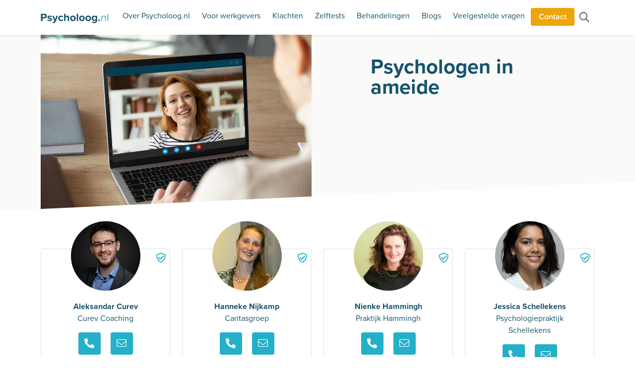

--- FILE ---
content_type: text/html; charset=utf-8
request_url: https://psycholoog.nl/psychologen/utrecht/ameide
body_size: 8684
content:

<!DOCTYPE html>
<html lang="nl">
<head>

<title>Vind een psycholoog in Utrecht</title>
<meta name="description" content="Vind een psycholoog in Utrecht. Op Psycholoog.nl vind je altijd een online psycholoog of een psycholoog in de buurt van Utrecht. Vrijblijvend advies." />
<meta name="robots" content="index, follow" />
<meta http-equiv="Content-Type" content="text/html; charset=utf-8" />
<link rel="canonical" href="https://psycholoog.nl/psychologen/utrecht/"/>    <meta charset="UTF-8" />
    <meta name="viewport" content="width=device-width, initial-scale=1.0" />
    <link rel="stylesheet" rel=preconnect href="https://use.typekit.net/qsa4okj.css">
    <link rel="stylesheet" href="/assets/css/client.min.css">
    <link rel="apple-touch-icon" sizes="180x180" href="/apple-touch-icon.png">
    <link rel="icon" type="image/png" sizes="32x32" href="/favicon-32x32.png">
    <link rel="icon" type="image/png" sizes="16x16" href="/favicon-16x16.png">
    <link rel="manifest" href="/site.webmanifest">
    <link rel="mask-icon" href="/safari-pinned-tab.svg" color="#5bbad5">
    <meta name="msapplication-TileColor" content="#2d89ef">
    <meta name="theme-color" content="#ffffff">
    
    <link href="/css/tobi.css?cdv=42" type="text/css" rel="stylesheet"/><link href="/css/autocompleteBS.css?cdv=42" type="text/css" rel="stylesheet"/>
    
    <link href="https://assets.calendly.com/assets/external/widget.css" rel="stylesheet" async>
    
    <link rel="stylesheet" href="https://cdn.jsdelivr.net/npm/swiper@10/swiper-bundle.min.css"/>
    <script type='application/ld+json'>{"@context":"https://schema.org","@graph":[{"@type":"Organization","@id":"https://psycholoog.nl/#organization","name":"Psycholoog.nl","url":"https://psycholoog.nl/","sameAs":["https://www.facebook.com/Psycholoog.nl/","https://www.linkedin.com/company/psycholoog.nl/","https://www.youtube.com/channel/UC8nY4ueAuZM89XDhUN8boBA","https://twitter.com/Psycholoog_nl","https://nl.trustpilot.com/review/psycholoog.nl"],"logo":{"@type":"ImageObject","@id":"https://psycholoog.nl/#logo","inLanguage":"nl","url":"https://psycholoog.nl/assets/img/logo/logo.svg","width":446,"height":67,"caption":"Psycholoog.nl"},"image":{"@id":"https://psycholoog.nl/#logo"}},{"@type":"WebSite","@id":"https://psycholoog.nl/#website","url":"https://psycholoog.nl/","name":"Psycholoog.nl","inLanguage":"nl","description":"Omdat praten helpt","publisher":{"@id":"https://psycholoog.nl/#organization"},"potentialAction":[{"@type":"SearchAction","target":"https://psycholoog.nl/zoeken?query={search_term_string}","query-input":"required name=search_term_string"}]},{"@type":"ImageObject","@id":"https://psycholoog.nl/#primaryimage","inLanguage":"nl","url":"/media/xatddtwy/shutterstock_1854698491.jpg?anchor=center&amp;mode=crop&amp;width=1200&amp;height=630&amp;rnd=132954634508630000"}]}</script>

    <script src='/App_Plugins/UmbracoForms/Assets/promise-polyfill/dist/polyfill.min.js' type='application/javascript'></script><script src='/App_Plugins/UmbracoForms/Assets/aspnet-validation/dist/aspnet-validation.min.js' type='application/javascript'></script>
    <!-- TrustBox script -->
    <script type="text/javascript" src="//widget.trustpilot.com/bootstrap/v5/tp.widget.bootstrap.min.js" async></script>
    <!-- End TrustBox script -->
    <style>
            
            .ietsvaneenclass {
                background-image: url('/media/xatddtwy/shutterstock_1854698491.jpg?anchor=center&amp;mode=crop&amp;width=1200&amp;height=630&amp;rnd=132954634508630000');
            }

            
    </style>

    <!-- Google Tag Manager -->
    <script>
        (function (w, d, s, l, i) {
            w[l] = w[l] || []; w[l].push({
                'gtm.start':
                    new Date().getTime(), event: 'gtm.js'
            }); var f = d.getElementsByTagName(s)[0],
                j = d.createElement(s), dl = l != 'dataLayer' ? '&l=' + l : ''; j.async = true; j.src =
                    'https://www.googletagmanager.com/gtm.js?id=' + i + dl; f.parentNode.insertBefore(j, f);
        })(window, document, 'script', 'dataLayer', 'GTM-K6VB6V9');</script>
    <!-- End Google Tag Manager -->
    <script src="https://assets.calendly.com/assets/external/widget.js" type="text/javascript" async></script>
</head>
<body class="doc-provincie page-1665">
    
    <!-- Google Tag Manager (noscript) -->
    <noscript>
        <iframe src="https://www.googletagmanager.com/ns.html?id=GTM-K6VB6V9"
                height="0" width="0" style="display:none;visibility:hidden"></iframe>
    </noscript>
    <!-- End Google Tag Manager (noscript) -->

    


<nav class="navbar navbar-expand-xl navbar-light bg-light fixed-top navbar-bg-white py-0">
    <div class="container">
        <a class="navbar-brand" href="/"><img src="/assets/img/logo/logo.svg" class="img-fluid" alt="Logo Psycholoog.nl" width="175" height="25" /></a>
        <div class="bellenmobiel float-end d-block d-sm-none"><a href="tel:+31852733339" class="btn btn-third"><i class="fas fa-phone-alt"></i></a></div>
        <button class="navbar-toggler collapsed" type="button" data-bs-toggle="collapse" data-bs-target="#navbarNav" aria-controls="navbarNav" aria-expanded="false" aria-label="Toggle navigation">
            <span></span>
            <span></span>
            <span></span>
        </button>
        <div class="collapse navbar-collapse justify-content-end" id="navbarNav">
            <ul class="navbar-nav">
                <li class="nav-item">
                    <a href="/over-psycholoog-nl/" class="nav-link">Over Psycholoog.nl</a>
                </li>
                <li class="nav-item">
                    <a href="/werkgevers/" class="nav-link">Voor werkgevers</a>
                </li>
                <li class="nav-item">
                    <a href="/klachten/" class="nav-link">Klachten</a>
                </li>
                <li class="nav-item">
                    <a href="/zelftests/" class="nav-link">Zelftests</a>
                </li>
                <li class="nav-item">
                    <a href="/behandelingen/" class="nav-link">Behandelingen</a>
                </li>
                <li class="nav-item">
                    <a href="/blogs/" class="nav-link">Blogs</a>
                </li>
                <li class="nav-item">
                    <a href="/veelgestelde-vragen/" class="nav-link">Veelgestelde vragen</a>
                </li>
                <li class="nav-item">
                    <a href="/contact" class="btn btn-third mt-3 w-100">Contact</a>
                </li>
                <li class="nav-item">
                    <a href="/zoeken" aria-label="Zoeken op de site"><i class="far fa-search icon-navbar"></i> <span class="d-sm-block d-md-none d-lg-none d-xl-none">Zoeken</span></a>
                </li>
                
            </ul>
        </div>
    </div>
</nav>

    


<div class="page-header page-header-homepage">
    <div class="container">
        <div class="row">
            <div class="col-md-6">
                <img id="header-image-container-main" src="/media/xatddtwy/shutterstock_1854698491.jpg?anchor=center&amp;mode=crop&amp;width=1000&amp;height=650&amp;rnd=132954634508630000" class="img-fluid" alt="ameide">
            </div>
            <div class="offset-md-1 col-md-5">
                <h1>Psychologen in<br>ameide</h1>
            </div>
        </div>
    </div>
</div>

<section class="section-psychologenoverview">
    <div class="container">
        <div class="row">
                <div class="cardpsycholoog col-lg-3 col-md-4 col-sm-12 cardcounter-0">
                    <div class="card-psycholoog card p-2 h-100">
                        <i class="far fa-shield-check text-end icon-shield p-2"></i>
                        <img src="/media/2d1fosle/040122-aleksandar-curev35402.jpg?mode=crop&amp;width=280&amp;height=280" class="img-fluid image-psycholoog mask mx-auto d-block mt-4" alt="Psycholoog 1" width="140" height="140">

                        <div class="card-body mt-sm-0 mt-md-3">
                            <p class="card-text text-center mt-3">
                                <strong>Aleksandar Curev</strong><br>
                                Curev Coaching
                            </p>
                            <p class="text-center"><a href="/psychologen/utrecht/utrecht/aleksandar-curev"><i class="fas fa-phone-alt contact-psycholoog me-3"></i></a> <a href="/psychologen/utrecht/utrecht/aleksandar-curev"><i class="fal fa-envelope contact-psycholoog"></i></a></p>
                                <p class=text-center><i class="fal fa-map-marker-alt"></i> Utrecht </p>
                            <p>&nbsp;</p>
                            
                        </div>
                        <div class="card-footer text-center">
                            <p><a href="/psychologen/utrecht/utrecht/aleksandar-curev" class="btn btn-secondary w-100">Bekijk profiel <i class="fas fa-arrow-right"></i></a></p>
                        </div>
                    </div>
                </div>
                <div class="cardpsycholoog col-lg-3 col-md-4 col-sm-12 cardcounter-0">
                    <div class="card-psycholoog card p-2 h-100">
                        <i class="far fa-shield-check text-end icon-shield p-2"></i>
                        <img src="/media/ro3mwyl3/veenendaal-psycholoog-e1504702596823.jpg?mode=crop&amp;width=280&amp;height=280" class="img-fluid image-psycholoog mask mx-auto d-block mt-4" alt="Psycholoog 1" width="140" height="140">

                        <div class="card-body mt-sm-0 mt-md-3">
                            <p class="card-text text-center mt-3">
                                <strong>Hanneke Nijkamp</strong><br>
                                Caritasgroep
                            </p>
                            <p class="text-center"><a href="/psychologen/utrecht/veenendaal/hanneke-nijkamp"><i class="fas fa-phone-alt contact-psycholoog me-3"></i></a> <a href="/psychologen/utrecht/veenendaal/hanneke-nijkamp"><i class="fal fa-envelope contact-psycholoog"></i></a></p>
                                <p class=text-center><i class="fal fa-map-marker-alt"></i> Veenendaal </p>
                            <p>&nbsp;</p>
                            
                        </div>
                        <div class="card-footer text-center">
                            <p><a href="/psychologen/utrecht/veenendaal/hanneke-nijkamp" class="btn btn-secondary w-100">Bekijk profiel <i class="fas fa-arrow-right"></i></a></p>
                        </div>
                    </div>
                </div>
                <div class="cardpsycholoog col-lg-3 col-md-4 col-sm-12 cardcounter-0">
                    <div class="card-psycholoog card p-2 h-100">
                        <i class="far fa-shield-check text-end icon-shield p-2"></i>
                        <img src="/media/1m1nkict/psycholoog-amsterdam.jpg?mode=crop&amp;width=280&amp;height=280" class="img-fluid image-psycholoog mask mx-auto d-block mt-4" alt="Psycholoog 1" width="140" height="140">

                        <div class="card-body mt-sm-0 mt-md-3">
                            <p class="card-text text-center mt-3">
                                <strong>Nienke Hammingh</strong><br>
                                Praktijk Hammingh
                            </p>
                            <p class="text-center"><a href="/psychologen/utrecht/utrecht/nienke-hammingh"><i class="fas fa-phone-alt contact-psycholoog me-3"></i></a> <a href="/psychologen/utrecht/utrecht/nienke-hammingh"><i class="fal fa-envelope contact-psycholoog"></i></a></p>
                                <p class=text-center><i class="fal fa-map-marker-alt"></i> Utrecht </p>
                            <p>&nbsp;</p>
                            
                        </div>
                        <div class="card-footer text-center">
                            <p><a href="/psychologen/utrecht/utrecht/nienke-hammingh" class="btn btn-secondary w-100">Bekijk profiel <i class="fas fa-arrow-right"></i></a></p>
                        </div>
                    </div>
                </div>
                <div class="cardpsycholoog col-lg-3 col-md-4 col-sm-12 cardcounter-0">
                    <div class="card-psycholoog card p-2 h-100">
                        <i class="far fa-shield-check text-end icon-shield p-2"></i>
                        <img src="/media/yzqdh4gg/pasfoto.jpg?mode=crop&amp;width=280&amp;height=280" class="img-fluid image-psycholoog mask mx-auto d-block mt-4" alt="Psycholoog 1" width="140" height="140">

                        <div class="card-body mt-sm-0 mt-md-3">
                            <p class="card-text text-center mt-3">
                                <strong>Jessica Schellekens</strong><br>
                                Psychologiepraktijk Schellekens
                            </p>
                            <p class="text-center"><a href="/psychologen/utrecht/houten/jessica-schellekens"><i class="fas fa-phone-alt contact-psycholoog me-3"></i></a> <a href="/psychologen/utrecht/houten/jessica-schellekens"><i class="fal fa-envelope contact-psycholoog"></i></a></p>
                                <p class=text-center><i class="fal fa-map-marker-alt"></i> Houten </p>
                            <p>&nbsp;</p>
                            
                        </div>
                        <div class="card-footer text-center">
                            <p><a href="/psychologen/utrecht/houten/jessica-schellekens" class="btn btn-secondary w-100">Bekijk profiel <i class="fas fa-arrow-right"></i></a></p>
                        </div>
                    </div>
                </div>
                <div class="cardpsycholoog col-lg-3 col-md-4 col-sm-12 cardcounter-0">
                    <div class="card-psycholoog card p-2 h-100">
                        <i class="far fa-shield-check text-end icon-shield p-2"></i>
                        <img src="/media/eraplk1v/profielfoto-florian-roman.jpg?mode=crop&amp;width=280&amp;height=280" class="img-fluid image-psycholoog mask mx-auto d-block mt-4" alt="Psycholoog 1" width="140" height="140">

                        <div class="card-body mt-sm-0 mt-md-3">
                            <p class="card-text text-center mt-3">
                                <strong>Florian Roman</strong><br>
                                Roman Psychologen
                            </p>
                            <p class="text-center"><a href="/psychologen/utrecht/bilthoven/florian-roman"><i class="fas fa-phone-alt contact-psycholoog me-3"></i></a> <a href="/psychologen/utrecht/bilthoven/florian-roman"><i class="fal fa-envelope contact-psycholoog"></i></a></p>
                                <p class=text-center><i class="fal fa-map-marker-alt"></i> Bilthoven </p>
                            <p>&nbsp;</p>
                            
                        </div>
                        <div class="card-footer text-center">
                            <p><a href="/psychologen/utrecht/bilthoven/florian-roman" class="btn btn-secondary w-100">Bekijk profiel <i class="fas fa-arrow-right"></i></a></p>
                        </div>
                    </div>
                </div>
                <div class="cardpsycholoog col-lg-3 col-md-4 col-sm-12 cardcounter-0">
                    <div class="card-psycholoog card p-2 h-100">
                        <i class="far fa-shield-check text-end icon-shield p-2"></i>
                        <img src="/media/dorgl3ul/&#225;ngelacaceres_thesafospace.jpg?mode=crop&amp;width=280&amp;height=280" class="img-fluid image-psycholoog mask mx-auto d-block mt-4" alt="Psycholoog 1" width="140" height="140">

                        <div class="card-body mt-sm-0 mt-md-3">
                            <p class="card-text text-center mt-3">
                                <strong>&#193;ngela C&#225;ceres</strong><br>
                                The Safo Space
                            </p>
                            <p class="text-center"><a href="/psychologen/utrecht/utrecht/angela-caceres"><i class="fas fa-phone-alt contact-psycholoog me-3"></i></a> <a href="/psychologen/utrecht/utrecht/angela-caceres"><i class="fal fa-envelope contact-psycholoog"></i></a></p>
                                <p class=text-center><i class="fal fa-map-marker-alt"></i> Utrecht  </p>
                            <p>&nbsp;</p>
                            
                        </div>
                        <div class="card-footer text-center">
                            <p><a href="/psychologen/utrecht/utrecht/angela-caceres" class="btn btn-secondary w-100">Bekijk profiel <i class="fas fa-arrow-right"></i></a></p>
                        </div>
                    </div>
                </div>
                <div class="cardpsycholoog col-lg-3 col-md-4 col-sm-12 cardcounter-1">
                    <div class="card-psycholoog card p-2 h-100">
                        <i class="far fa-shield-check text-end icon-shield p-2"></i>
                        <img src="/media/4bvmvmab/psycholoog-doorn-e1495627317626.png?mode=crop&amp;width=280&amp;height=280" class="img-fluid image-psycholoog mask mx-auto d-block mt-4" alt="Psycholoog 1" width="140" height="140">

                        <div class="card-body mt-sm-0 mt-md-3">
                            <p class="card-text text-center mt-3">
                                <strong>Bas van Ommeren</strong><br>
                                Ubiquist
                            </p>
                            <p class="text-center"><a href="/psychologen/utrecht/doorn/bas-van-ommeren"><i class="fas fa-phone-alt contact-psycholoog me-3"></i></a> <a href="/psychologen/utrecht/doorn/bas-van-ommeren"><i class="fal fa-envelope contact-psycholoog"></i></a></p>
                                <p class=text-center><i class="fal fa-map-marker-alt"></i> Doorn </p>
                            <p>&nbsp;</p>
                            
                        </div>
                        <div class="card-footer text-center">
                            <p><a href="/psychologen/utrecht/doorn/bas-van-ommeren" class="btn btn-secondary w-100">Bekijk profiel <i class="fas fa-arrow-right"></i></a></p>
                        </div>
                    </div>
                </div>
                <div class="cardpsycholoog col-lg-3 col-md-4 col-sm-12 cardcounter-1">
                    <div class="card-psycholoog card p-2 h-100">
                        <i class="far fa-shield-check text-end icon-shield p-2"></i>
                        <img src="/media/xzyjmsud/houten-psycholoog.jpg?mode=crop&amp;width=280&amp;height=280" class="img-fluid image-psycholoog mask mx-auto d-block mt-4" alt="Psycholoog 1" width="140" height="140">

                        <div class="card-body mt-sm-0 mt-md-3">
                            <p class="card-text text-center mt-3">
                                <strong>Petra van der Graaf</strong><br>
                                JijTijd
                            </p>
                            <p class="text-center"><a href="/psychologen/utrecht/houten/petra-van-der-graaf"><i class="fas fa-phone-alt contact-psycholoog me-3"></i></a> <a href="/psychologen/utrecht/houten/petra-van-der-graaf"><i class="fal fa-envelope contact-psycholoog"></i></a></p>
                                <p class=text-center><i class="fal fa-map-marker-alt"></i> Houten </p>
                            <p>&nbsp;</p>
                            
                        </div>
                        <div class="card-footer text-center">
                            <p><a href="/psychologen/utrecht/houten/petra-van-der-graaf" class="btn btn-secondary w-100">Bekijk profiel <i class="fas fa-arrow-right"></i></a></p>
                        </div>
                    </div>
                </div>
                <div class="cardpsycholoog col-lg-3 col-md-4 col-sm-12 cardcounter-1">
                    <div class="card-psycholoog card p-2 h-100">
                        <i class="far fa-shield-check text-end icon-shield p-2"></i>
                        <img src="/media/2j4i4nwd/profiel-donna-de-vries.png?mode=crop&amp;width=280&amp;height=280" class="img-fluid image-psycholoog mask mx-auto d-block mt-4" alt="Psycholoog 1" width="140" height="140">

                        <div class="card-body mt-sm-0 mt-md-3">
                            <p class="card-text text-center mt-3">
                                <strong>Donna de Visser</strong><br>
                                Kinderpraktijk Kind aan Huis 
                            </p>
                            <p class="text-center"><a href="/psychologen/utrecht/utrecht/donna-de-visser"><i class="fas fa-phone-alt contact-psycholoog me-3"></i></a> <a href="/psychologen/utrecht/utrecht/donna-de-visser"><i class="fal fa-envelope contact-psycholoog"></i></a></p>
                                <p class=text-center><i class="fal fa-map-marker-alt"></i> Utrecht </p>
                            <p>&nbsp;</p>
                            
                        </div>
                        <div class="card-footer text-center">
                            <p><a href="/psychologen/utrecht/utrecht/donna-de-visser" class="btn btn-secondary w-100">Bekijk profiel <i class="fas fa-arrow-right"></i></a></p>
                        </div>
                    </div>
                </div>
                <div class="cardpsycholoog col-lg-3 col-md-4 col-sm-12 cardcounter-1">
                    <div class="card-psycholoog card p-2 h-100">
                        <i class="far fa-shield-check text-end icon-shield p-2"></i>
                        <img src="/media/k5pphhx0/duren_daphne_van.jpg?mode=crop&amp;width=280&amp;height=280" class="img-fluid image-psycholoog mask mx-auto d-block mt-4" alt="Psycholoog 1" width="140" height="140">

                        <div class="card-body mt-sm-0 mt-md-3">
                            <p class="card-text text-center mt-3">
                                <strong>Daphne van Duren</strong><br>
                                Praktijk Daphne van Duren
                            </p>
                            <p class="text-center"><a href="/psychologen/utrecht/zeist/daphne-van-duren"><i class="fas fa-phone-alt contact-psycholoog me-3"></i></a> <a href="/psychologen/utrecht/zeist/daphne-van-duren"><i class="fal fa-envelope contact-psycholoog"></i></a></p>
                                <p class=text-center><i class="fal fa-map-marker-alt"></i> Zeist </p>
                            <p>&nbsp;</p>
                            
                        </div>
                        <div class="card-footer text-center">
                            <p><a href="/psychologen/utrecht/zeist/daphne-van-duren" class="btn btn-secondary w-100">Bekijk profiel <i class="fas fa-arrow-right"></i></a></p>
                        </div>
                    </div>
                </div>
                <div class="cardpsycholoog col-lg-3 col-md-4 col-sm-12 cardcounter-1">
                    <div class="card-psycholoog card p-2 h-100">
                        <i class="far fa-shield-check text-end icon-shield p-2"></i>
                        <img src="/media/zfidqllr/img_20230331_173027_855.jpg?mode=crop&amp;width=280&amp;height=280" class="img-fluid image-psycholoog mask mx-auto d-block mt-4" alt="Psycholoog 1" width="140" height="140">

                        <div class="card-body mt-sm-0 mt-md-3">
                            <p class="card-text text-center mt-3">
                                <strong>Marloes Kr&#252;ter</strong><br>
                                Kr&#252;ter Coaching
                            </p>
                            <p class="text-center"><a href="/psychologen/utrecht/utrecht/marloes-kruter"><i class="fas fa-phone-alt contact-psycholoog me-3"></i></a> <a href="/psychologen/utrecht/utrecht/marloes-kruter"><i class="fal fa-envelope contact-psycholoog"></i></a></p>
                                <p class=text-center><i class="fal fa-map-marker-alt"></i> Utrecht  </p>
                            <p>&nbsp;</p>
                            
                        </div>
                        <div class="card-footer text-center">
                            <p><a href="/psychologen/utrecht/utrecht/marloes-kruter" class="btn btn-secondary w-100">Bekijk profiel <i class="fas fa-arrow-right"></i></a></p>
                        </div>
                    </div>
                </div>
                <div class="cardpsycholoog col-lg-3 col-md-4 col-sm-12 cardcounter-1">
                    <div class="card-psycholoog card p-2 h-100">
                        <i class="far fa-shield-check text-end icon-shield p-2"></i>
                        <img src="/media/l1lpk1ou/martha-wieling.jpg?mode=crop&amp;width=280&amp;height=280" class="img-fluid image-psycholoog mask mx-auto d-block mt-4" alt="Psycholoog 1" width="140" height="140">

                        <div class="card-body mt-sm-0 mt-md-3">
                            <p class="card-text text-center mt-3">
                                <strong>Martha Wieling</strong><br>
                                Lifecoach Martha Wieling
                            </p>
                            <p class="text-center"><a href="/psychologen/utrecht/leusden/martha-wieling"><i class="fas fa-phone-alt contact-psycholoog me-3"></i></a> <a href="/psychologen/utrecht/leusden/martha-wieling"><i class="fal fa-envelope contact-psycholoog"></i></a></p>
                                <p class=text-center><i class="fal fa-map-marker-alt"></i> Leusden </p>
                            <p>&nbsp;</p>
                            
                        </div>
                        <div class="card-footer text-center">
                            <p><a href="/psychologen/utrecht/leusden/martha-wieling" class="btn btn-secondary w-100">Bekijk profiel <i class="fas fa-arrow-right"></i></a></p>
                        </div>
                    </div>
                </div>
                <div class="cardpsycholoog col-lg-3 col-md-4 col-sm-12 cardcounter-2">
                    <div class="card-psycholoog card p-2 h-100">
                        <i class="far fa-shield-check text-end icon-shield p-2"></i>
                        <img src="/media/n3alptkt/20210812-photo-s-nuria-foto-billie-jo-krul-hr-for-print-max-size-a4-4684.jpg?mode=crop&amp;width=280&amp;height=280" class="img-fluid image-psycholoog mask mx-auto d-block mt-4" alt="Psycholoog 1" width="140" height="140">

                        <div class="card-body mt-sm-0 mt-md-3">
                            <p class="card-text text-center mt-3">
                                <strong>Nuria Maldonado Bellido</strong><br>
                                Psychology within Reach
                            </p>
                            <p class="text-center"><a href="/psychologen/utrecht/utrecht/nuria-maldonado-bellido"><i class="fas fa-phone-alt contact-psycholoog me-3"></i></a> <a href="/psychologen/utrecht/utrecht/nuria-maldonado-bellido"><i class="fal fa-envelope contact-psycholoog"></i></a></p>
                                <p class=text-center><i class="fal fa-map-marker-alt"></i> Utrecht </p>
                            <p>&nbsp;</p>
                            
                        </div>
                        <div class="card-footer text-center">
                            <p><a href="/psychologen/utrecht/utrecht/nuria-maldonado-bellido" class="btn btn-secondary w-100">Bekijk profiel <i class="fas fa-arrow-right"></i></a></p>
                        </div>
                    </div>
                </div>
                <div class="cardpsycholoog col-lg-3 col-md-4 col-sm-12 cardcounter-2">
                    <div class="card-psycholoog card p-2 h-100">
                        <i class="far fa-shield-check text-end icon-shield p-2"></i>
                        <img src="/media/eahbx20w/2023-07-05-23-11-37-632-003.jpg?mode=crop&amp;width=280&amp;height=280" class="img-fluid image-psycholoog mask mx-auto d-block mt-4" alt="Psycholoog 1" width="140" height="140">

                        <div class="card-body mt-sm-0 mt-md-3">
                            <p class="card-text text-center mt-3">
                                <strong>Greetje Stomp</strong><br>
                                Healthy Minds
                            </p>
                            <p class="text-center"><a href="/psychologen/utrecht/amersfoort/greetje-stomp"><i class="fas fa-phone-alt contact-psycholoog me-3"></i></a> <a href="/psychologen/utrecht/amersfoort/greetje-stomp"><i class="fal fa-envelope contact-psycholoog"></i></a></p>
                                <p class=text-center><i class="fal fa-map-marker-alt"></i> Amersfoort </p>
                            <p>&nbsp;</p>
                            
                        </div>
                        <div class="card-footer text-center">
                            <p><a href="/psychologen/utrecht/amersfoort/greetje-stomp" class="btn btn-secondary w-100">Bekijk profiel <i class="fas fa-arrow-right"></i></a></p>
                        </div>
                    </div>
                </div>
                <div class="cardpsycholoog col-lg-3 col-md-4 col-sm-12 cardcounter-2">
                    <div class="card-psycholoog card p-2 h-100">
                        <i class="far fa-shield-check text-end icon-shield p-2"></i>
                        <img src="/media/5eolhnbk/john-foran.jpg?mode=crop&amp;width=280&amp;height=280" class="img-fluid image-psycholoog mask mx-auto d-block mt-4" alt="Psycholoog 1" width="140" height="140">

                        <div class="card-body mt-sm-0 mt-md-3">
                            <p class="card-text text-center mt-3">
                                <strong>John Foran</strong><br>
                                Psychonline4u
                            </p>
                            <p class="text-center"><a href="/psychologen/utrecht/amersfoort/john-foran"><i class="fas fa-phone-alt contact-psycholoog me-3"></i></a> <a href="/psychologen/utrecht/amersfoort/john-foran"><i class="fal fa-envelope contact-psycholoog"></i></a></p>
                                <p class=text-center><i class="fal fa-map-marker-alt"></i> Amersfoort </p>
                            <p>&nbsp;</p>
                            
                        </div>
                        <div class="card-footer text-center">
                            <p><a href="/psychologen/utrecht/amersfoort/john-foran" class="btn btn-secondary w-100">Bekijk profiel <i class="fas fa-arrow-right"></i></a></p>
                        </div>
                    </div>
                </div>
                <div class="cardpsycholoog col-lg-3 col-md-4 col-sm-12 cardcounter-2">
                    <div class="card-psycholoog card p-2 h-100">
                        <i class="far fa-shield-check text-end icon-shield p-2"></i>
                        <img src="/media/czbbwriq/img_4757a.jpg?mode=crop&amp;width=280&amp;height=280" class="img-fluid image-psycholoog mask mx-auto d-block mt-4" alt="Psycholoog 1" width="140" height="140">

                        <div class="card-body mt-sm-0 mt-md-3">
                            <p class="card-text text-center mt-3">
                                <strong>Karlien Tarry-Kruger &amp; Esther ten Velde</strong><br>
                                Pink&amp;Petrol
                            </p>
                            <p class="text-center"><a href="/psychologen/utrecht/vleuten/karlien-tarry-kruger-esther-ten-velde"><i class="fas fa-phone-alt contact-psycholoog me-3"></i></a> <a href="/psychologen/utrecht/vleuten/karlien-tarry-kruger-esther-ten-velde"><i class="fal fa-envelope contact-psycholoog"></i></a></p>
                                <p class=text-center><i class="fal fa-map-marker-alt"></i> Vleuten </p>
                            <p>&nbsp;</p>
                            
                        </div>
                        <div class="card-footer text-center">
                            <p><a href="/psychologen/utrecht/vleuten/karlien-tarry-kruger-esther-ten-velde" class="btn btn-secondary w-100">Bekijk profiel <i class="fas fa-arrow-right"></i></a></p>
                        </div>
                    </div>
                </div>
                <div class="cardpsycholoog col-lg-3 col-md-4 col-sm-12 cardcounter-2">
                    <div class="card-psycholoog card p-2 h-100">
                        <i class="far fa-shield-check text-end icon-shield p-2"></i>
                        <img src="/media/t2gb5p3o/profiel-clemence.jpeg?mode=crop&amp;width=280&amp;height=280" class="img-fluid image-psycholoog mask mx-auto d-block mt-4" alt="Psycholoog 1" width="140" height="140">

                        <div class="card-body mt-sm-0 mt-md-3">
                            <p class="card-text text-center mt-3">
                                <strong>Clem Mondot</strong><br>
                                Psymobil
                            </p>
                            <p class="text-center"><a href="/psychologen/utrecht/utrecht/clem-mondot"><i class="fas fa-phone-alt contact-psycholoog me-3"></i></a> <a href="/psychologen/utrecht/utrecht/clem-mondot"><i class="fal fa-envelope contact-psycholoog"></i></a></p>
                                <p class=text-center><i class="fal fa-map-marker-alt"></i> Utrecht </p>
                            <p>&nbsp;</p>
                            
                        </div>
                        <div class="card-footer text-center">
                            <p><a href="/psychologen/utrecht/utrecht/clem-mondot" class="btn btn-secondary w-100">Bekijk profiel <i class="fas fa-arrow-right"></i></a></p>
                        </div>
                    </div>
                </div>
            
        </div>


    </div>

</section>

    
<footer>
    <div class="container">
        <div class="row footer-navigation">
            <div class="col-md-3 col-sm-6 col-12 order-md-1">
                <h3 class="mt-3 mb-3">Contact</h3>
                <p>
                    Psycholoog.nl<br />
                    Winschoterdiep 50<br />
                    9723 AB Groningen
                </p>
                <p>
                    <a href="mailto:info@psycholoog.nl">info@psycholoog.nl</a><br />
                    <a href="tel:+31852733339">085 273 3339</a>
                </p>
                <p>
                    <a href="https://www.instagram.com/psycholoog_nl/" rel="noopener" target="_blank" aria-label="Ga naar Instagram"><i class="fab fa-instagram pe-4"></i></a> <a href="https://www.linkedin.com/company/psycholoog.nl/" rel="noopener" target="_blank" aria-label="Ga naar LinkedIn"><i class="fab fa-linkedin-in pe-4"></i></a>
                </p>
            </div>
            <div class="col-md-3 col-sm-6 col-12 order-md-4">
                <div class="card sidebaritem-contrast" style="background-color: #ECA50C; margin-top: 0 ">
                    <h4>Twijfel je of heb je een vraag?</h4>
                    <p>Je kunt contact met ons opnemen voor een vrijblijvend advies. Kies de manier die bij jou past. Wij zitten klaar om je verder te helpen.</p>
                    <p>
                        Bel <a href="tel:+31852733339">085 273 3339</a> of <a href="https://calendly.com/psycholoog-nl/adviesgesprek?hide_gdpr_banner=1" onclick="Calendly.initPopupWidget({url: 'https://calendly.com/psycholoog-nl/adviesgesprek?hide_gdpr_banner=1&amp;text_color=455f60&amp;primary_color=4ae681'});return false;" class="btn btn-third mt-2 w-100" style="background: #2489A7; color: #fff">Plan vrijblijvend adviesgesprek <i class="fas fa-arrow-right"></i></a><br>
                    </p>
                    <p><a href="https://wa.me/31648516543" target="_blank" class="btn btn-third w-100" style="background: #2489A7;color:#fff"><i class="fab fa-whatsapp"></i> WhatsApp: 06 4851 6543</a></p>
                    <p><small><em>Advies is altijd vrijblijvend en anoniem: Je zit nergens aan vast.</em></small></p>
                </div>


            </div>
            <div class="col-md-3 col-sm-6 col-6 order-md-2">
                <h3 class="mt-3 mb-3">Psycholoog.nl</h3>
                    <p>
                            <a href="/over-psycholoog-nl/">Over Psycholoog.nl</a><br>
                            <a href="/onze-werkwijze/">Onze werkwijze</a><br>
                            <a href="/psychologen/">Vind een psycholoog</a><br>
                            <a href="/veelgestelde-vragen/">Veelgestelde vragen</a><br>
                            <a href="/online-psycholoog/">Online psycholoog</a><br>
                            <a href="/geen-wachtlijst/">Geen wachtlijst</a><br>
                            <a href="/kosten-psycholoog/">Kosten psycholoog</a><br>
                            <a href="/vergoedingen/">Vergoedingen</a><br>
                            <a href="/klachtenregeling/">Klachtenregeling</a><br>
                            <a href="/blogs/">Blog</a><br>
                            <a href="/pers/">Pers</a><br>
                            <a href="/contact/">Contact</a><br>
                    </p>
            </div>
            <div class="col-md-3 col-sm-6 col-6 order-md-3">
                <h3 class="mt-3 mb-3">Klachten</h3>

                <ul class="footerlist">
                		<li>
                			<a href="/klachten/autisme/">Autisme</a>
                		</li>
                		<li>
                			<a href="/klachten/aandacht-en-concentratie/">Aandacht en concentratie</a>
                		</li>
                		<li>
                			<a href="/klachten/angst/">Angst</a>
                		</li>
                		<li>
                			<a href="/klachten/depressie-en-stemming/">Depressie en stemming</a>
                		</li>
                		<li>
                			<a href="/klachten/zelfbeeld/">Zelfbeeld</a>
                		</li>
                		<li>
                			<a href="/klachten/trauma/">Trauma</a>
                		</li>
                		<li>
                			<a href="/klachten/slaapproblemen/">Slaapproblemen</a>
                		</li>
                		<li>
                			<a href="/klachten/levensvragen-en-zingeving/">Levensvragen en zingeving</a>
                		</li>
                		<li>
                			<a href="/klachten/persoonlijkheid-en-patronen/">Persoonlijkheid en patronen</a>
                		</li>
                		<li>
                			<a href="/klachten/burn-out/">Burn-out</a>
                		</li>
                		<li>
                			<a href="/klachten/obsessies-en-dwang/">Obsessies en dwang</a>
                		</li>
                </ul>
            </div>
        </div>
        <div class="row">
            <div class="col-md-12 py-3">
                
                <!-- TrustBox widget - Review Collector -->
                <div class="trustpilot-widget" data-locale="nl-NL" data-template-id="56278e9abfbbba0bdcd568bc" data-businessunit-id="625407fa0651ef58117f571f" data-style-height="52px" data-style-width="100%">
                    <a href="https://nl.trustpilot.com/review/psycholoog.nl" target="_blank" rel="noopener">Trustpilot</a>
                </div>
                <!-- End TrustBox widget -->
            </div>
        </div>
    </div>
    <section class="section_footer_copyright py-3">
        <div class="container copyright">
            <div class="row">
                <div class="col-sm-12 pt-3 pb-3">
                    <p>
                        <span class="float-start"><i class="fal fa-copyright"></i> Copyright <span class="cookiesettings">2025</span> - Psycholoog.nl</span>
                        <span class="float-end footer-links">
                                <a href="/" class="pe-3">Home</a>
                                <a href="/disclaimer/" class="pe-3">Disclaimer</a>
                                <a href="/algemene-voorwaarden/" class="pe-3">Algemene voorwaarden</a>
                                <a href="/privacy-statement/" class="pe-3">Privacy Statement</a>
                        </span>
                    </p>
                </div>
            </div>
        </div>
    </section>
</footer>

    


<script src="https://code.jquery.com/jquery-3.6.0.min.js" integrity="sha256-/xUj+3OJU5yExlq6GSYGSHk7tPXikynS7ogEvDej/m4=" crossorigin="anonymous"></script>


<script src="https://cdn.jsdelivr.net/npm/bootstrap@5.1.3/dist/js/bootstrap.bundle.min.js" integrity="sha384-ka7Sk0Gln4gmtz2MlQnikT1wXgYsOg+OMhuP+IlRH9sENBO0LRn5q+8nbTov4+1p" crossorigin="anonymous"></script>

<script src="https://cdn.jsdelivr.net/npm/swiper@10/swiper-bundle.min.js"></script>

        

<script src="/scripts/zelftest.js"></script>
<script src="/scripts/autocompleteBS.js"></script>
<script src="/scripts/navbar.js"></script>
<script>
//https://iqbalfn.github.io/bootstrap-autocomplete/
//https://github.com/iqbalfn/bootstrap-autocomplete

//https://www.cssscript.com/autocomplete-typeahead-bootstrap-5/

const autoCompleteConfig = [{
    name: 'PC',
    debounceMS: 250,
    minLength: 3,
    maxResults: 10,
    inputSource: document.getElementById('postcodesearch'),
    targetID: document.getElementById('postcodekey'),
    fetchURL: '/Umbraco/Api/FindLocation/Autocomplete?id={term}',
    fetchMap: {id: "Key",
               name: "Label"}
  }
];

//console.log(autoCompleteConfig);

// Initiate Autocomplete to Create Listeners
autocompleteBS(autoCompleteConfig);

function resultHandlerBS(inputName, selectedData) {
  //console.log(inputName);
  //console.log(selectedData);
}

jQuery(function($) {
    function openCalLink(ev)
    {
        ev.preventDefault();
        Calendly.initPopupWidget({ url: 'https://calendly.com/psycholoog-nl/adviesgesprek?hide_gdpr_banner=1&text_color=17536b&primary_color=eca50c'});
        return false;
    }
    function openCalLink2(ev) {
        ev.preventDefault();
        Calendly.initPopupWidget({ url: 'https://calendly.com/psycholoog-nl/advieswerkgever?hide_gdpr_banner=1&text_color=17536b&primary_color=eca50c' });
        return false;
    }
    
    jQuery("a").each(function(i, e) {
        if (this.href != "")
        {
            if ($(this).attr("href").indexOf("https://calendly.com/psycholoog-nl/adviesgesprek") >= 0) {
                $(this).on("click", openCalLink);
            }
            else if ($(this).attr("href").indexOf("https://calendly.com/psycholoog-nl/advieswerkgever") >= 0) {
                $(this).on("click", openCalLink2);
            }
        }
    });

})

//swiper config

var swiper = new Swiper(".mySwiper", {
    slidesPerView: 1,
    spaceBetween: 10,
    pagination: {
        el: ".swiper-pagination",
        clickable: true,
    },
    navigation: {
        nextEl: '.swiper-button-next',
        prevEl: '.swiper-button-prev',
    },
    loop: true,
    breakpoints: {
        768: {
            slidesPerView: 2,
            spaceBetween: 20,
        },
        992: {
            slidesPerView: 3,
            spaceBetween: 30,
        },
    },
});

var ervaringen = new Swiper(".ervaringenSwiper", {
    slidesPerView: 1,
    spaceBetween: 10,
    pagination: {
        el: ".swiper-pagination",
        clickable: true,
    },
    navigation: {
        nextEl: '.swiper-button-next',
        prevEl: '.swiper-button-prev',
    },
    loop: true,
    breakpoints: {
        992: {
            slidesPerView: 2,
            spaceBetween: 100,
        },
    },
})

var uitgelicht = new Swiper(".uitgelichtSwiper", {
    slidesPerView: 1,
    spaceBetween: 10,
    pagination: {
        el: ".swiper-pagination",
        clickable: true,
    },
    navigation: {
        nextEl: '.swiper-button-next',
        prevEl: '.swiper-button-prev',
    },
    loop: true,
    autoplay: {
        delay: 5000,
        pauseOnMouseEnter: true,
    },
    breakpoints: {
        992: {
            slidesPerView: 2,
            spaceBetween: 10,
        },
    },
})

</script>
</body>
</html>


--- FILE ---
content_type: text/css
request_url: https://psycholoog.nl/css/autocompleteBS.css?cdv=42
body_size: 156
content:
/*the container must be positioned relative:*/
.autocompleteBS {
  position: relative;
  /*display: inline-block;*/
}

.autocompleteBS-items {
  position: absolute;
  border: 1px solid #d4d4d4;
  border-bottom: none;
  border-top: none;
  z-index: 99;
  /*position the autocomplete items to be the same width as the container:*/
  top: 100%;
  left: 0;
  right: 0;
}

.autocompleteBS-items div {
  padding: 10px;
  cursor: pointer;
  background-color: #fff; 
  color: #455f60;
  border-bottom: 1px solid #d4d4d4; 
}

/*when hovering an item:*/
.autocompleteBS-items div:hover {
  background-color: #e9e9e9; 
}

/*when navigating through the items using the arrow keys:*/
.autocompleteBS-active {
  background-color:  #d4d4d4 !important; 
  color: #ffffff;
}
